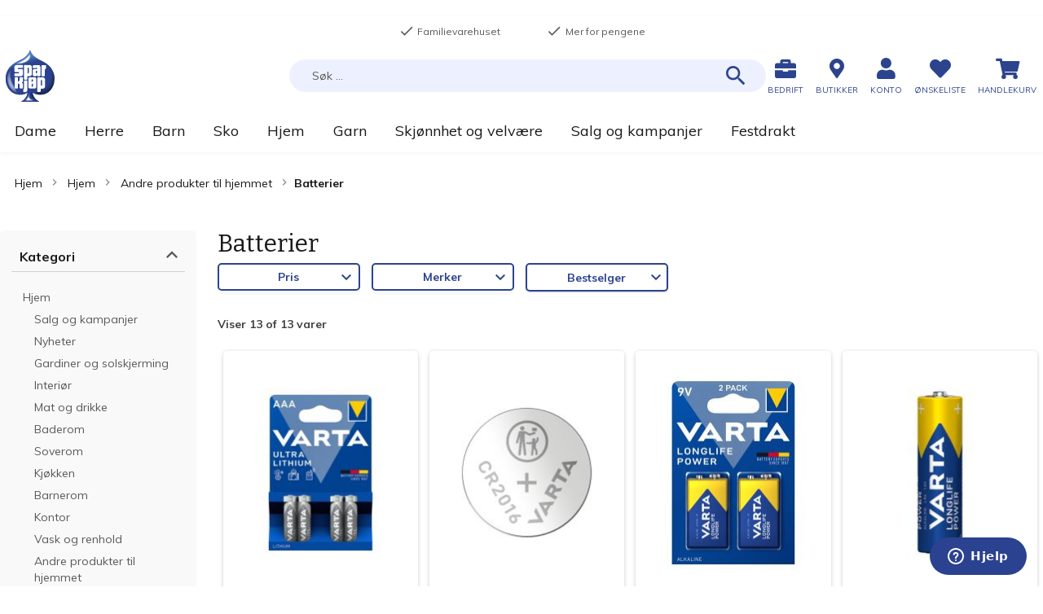

--- FILE ---
content_type: application/javascript; charset=UTF-8
request_url: https://cdn.sparkjop.no/static/version32/frontend/Sparkjop/Theme/nb_NO/Sparkjop_Sorting/js/toolbar-mixin.min.js
body_size: 51
content:
define(['jquery'],function($){'use strict';var toolbarMixin={_create:function(){this._bind($(this.options.orderControl),this.options.order,this.options.orderDefault);return this._super();}};return function(targetWidget){$.widget('mage.productListToolbarForm',targetWidget,toolbarMixin);return $.mage.productListToolbarForm;};});

--- FILE ---
content_type: application/javascript; charset=UTF-8
request_url: https://cdn.sparkjop.no/static/version32/frontend/Sparkjop/Theme/nb_NO/Trollweb_AjaxCart/js/ajaxcart.min.js
body_size: 2596
content:
define(['jquery','underscore','Magento_Customer/js/customer-data','mage/template','mage/url','Trollweb_AjaxCart/js/formdata',],function($,_,customerData,compileTemplate,url){'use strict';var state=initialState();var isGroupedProduct=false;function initialState(){return{loadingIndicatorHtml:null,ajaxCartHtml:null,addToCartTimestamp:0,hasReceivedResponse:false,productId:null,configurableOptions:null,productOptions:null,qty:null,};}
function init(options){$(document).on('ajaxSend',function(event,xhr,settings){if(!isAddToCartRequest(settings)){return;}
if(isAjaxcartDisabled(settings)){return;}
reset();isGroupedProduct=false;showLoadingIndicator(options);var addToCartParams;if(settings.data instanceof FormData){addToCartParams=parseParams(parseFormData(settings.data));}else{addToCartParams=parseParams(settings.data);}
state.addToCartTimestamp=timestamp();state.productId=addToCartParams.product;state.qty=addToCartParams.qty;if(addToCartParams.super_attribute){state.configurableOptions=addToCartParams.super_attribute.reduce(function(acc,optionValue,optionId){acc.push({optionId:optionId,optionValue:optionValue,});return acc;},[]);}
if(addToCartParams.options&&Array.isArray(addToCartParams.options)){state.productOptions=addToCartParams.options.reduce(function(acc,optionValue,optionId){acc.push({optionId:optionId,optionValue:optionValue,});return acc;},[]);}
if(addToCartParams.super_group){isGroupedProduct=true;}
$(document).trigger('ajaxcart:add:before',state);});$(document).on('ajaxcart:add:before',function(e,ajaxcartState){var renderTemplateFn=compileTemplate(options.templateSelector);if(!renderTemplateFn){console.log('Template did not compile');return;}
if($(options.relatedProductDiv).length>0){$(options.relatedProductDiv).html('');}});$(document).on('ajaxcart:render:after',function(e,ajaxcartState){var html=$(options.renderWrapperSelector).html();if(!ajaxcartState.productId){console.log('Missing productId');return;}
var linkUrl=url.build('ajaxproduct/product/index');if($(options.relatedProductDiv).length>0){$.ajax({type:'POST',url:linkUrl,data:'id='+ajaxcartState.productId,dataType:'json',}).done(function(data){if(data.html){$(options.relatedProductDiv).append(data.html);$(options.relatedProductDiv).trigger('contentUpdated');}});}});$(document).on('ajaxComplete',function(event,xhr,settings){if(!isAddToCartRequest(settings)){return;}
if(isAjaxcartDisabled(settings)){return;}
state.hasReceivedResponse=true;if(xhr.status!=200){console.log('Invalid response code',xhr.status);reset();return;}
$(document).trigger('ajaxcart:add:after',state);});customerData.get('messages').subscribe(function(messages){if(isGroupedProduct===false&&messages.messages&&messages.messages.length===1){var msg=messages.messages[0].text;if(isAddToCartMessage(msg)){clearMagentoMessages();}}});customerData.get('cart').subscribe(function(cart){if(!state.productId){return;}
if(!state.hasReceivedResponse){return;}
state.hasReceivedResponse=false;var secondsSinceAddedToCart=timestamp()-state.addToCartTimestamp;if(secondsSinceAddedToCart>15){reset();console.log('Adding product to cart took too long',secondsSinceAddedToCart);return;}
var cartItem=findCartItem(cart,state);if(!cartItem){console.log('Cart item not found, wat?',cart,state);reset();return;}
var renderTemplateFn=compileTemplate(options.templateSelector);if(!renderTemplateFn){console.log('Template did not compile');return;}
var templateArgs={cart:cart,item:cartItem,qty:state.qty||1,cartAmount:prepareCartAmountOptions(cart,options),};var content=renderTemplateFn(templateArgs);hideLoadingIndicator();var html=$(content);$('#ajaxcart').find('.product-wrapper').html(html).end().show();state.ajaxCartHtml=html;$(document).trigger('ajaxcart:render:after',state);});$(document).on('click','[data-ajaxcart-close]',function(e){e.preventDefault();reset();clearMagentoMessages();});$(document).on('click','#ajaxcart',function(e){if($(e.target).is('#ajaxcart')){reset();clearMagentoMessages();}});}
function clearMagentoMessages(){customerData.set('messages',{});}
function reset(){if(state.loadingIndicatorHtml){state.loadingIndicatorHtml.remove();}
if(state.ajaxCartHtml){state.ajaxCartHtml.remove();}
$('#ajaxcart').hide();state=initialState();}
function prepareCartAmountOptions(cart,options){var discountAmount=0;if(typeof cart.discountAmount!=='undefined'){discountAmount=cart.discountAmount;}
var remainingAmount=options.cartAmount.freeShippingAmount-
(cart.subtotalAmount-discountAmount);var amountPercent=100;var enabled=options.cartAmount.enabled;if(!options.cartAmount.freeShippingAmount){enabled=false;}
if(remainingAmount>0){amountPercent=100-
((remainingAmount / options.cartAmount.freeShippingAmount)*100).toFixed(2);}
return{enabled:options.cartAmount.enabled,remainingAmount:remainingAmount>=1?Math.round(remainingAmount):remainingAmount.toFixed(2),amountPercent:amountPercent,};}
function findCartItem(cart,state){var matchingItems=cart.items.filter(function(item){return item.product_id==state.productId;});if(state.configurableOptions){matchingItems=matchingItems.filter(function(item){var cartOptions=filterConfigurableOptions(item.options).map(function(x){return{optionId:x.option_id,optionValue:x.option_value,};});return optionsAreEqual(cartOptions,state.configurableOptions);});}
if(state.productOptions){matchingItems=matchingItems.filter(function(item){var cartOptions=filterProductOptions(item.options).map(function(x){return{optionId:x.option_id,optionValue:x.option_value,};});var productOptions=prepareProductOptionForCompare(state.productOptions);return optionsAreEqual(cartOptions,productOptions);});}
return matchingItems[0];}
function filterConfigurableOptions(options){return options.filter(function(option){return option.option_type===undefined;});}
function filterProductOptions(options){return options.filter(function(option){return option.option_type!==undefined;});}
function prepareProductOptionForCompare(options){return options.map(function(option){option.optionId=option.optionId.toString();option.optionValue=option.optionValue.toString();return option;});}
function optionsAreEqual(optionsA,optionsB){function compareOptions(a,b){var n=parseInt(a.optionId)-parseInt(b.optionId);if(n!==0){return n;}
return parseInt(a.optionValue)-parseInt(b.optionValue);}
return _.isEqual(optionsA.sort(compareOptions),optionsB.sort(compareOptions));}
function timestamp(){return Math.floor(new Date().getTime()/ 1000);}
function isAddToCartRequest(settings){return settings.url.indexOf('/checkout/cart/add')!==-1;}
function isAjaxcartDisabled(settings){if(typeof FormData!=='undefined'&&settings.hasOwnProperty('data')&&settings.data instanceof FormData&&settings.data.get('ajaxcart_disable')=='1'){return true;}
if(settings.hasOwnProperty('data')&&typeof settings.data=='string'&&settings.data.indexOf('ajaxcart_disable=1')!==-1){return true;}
return(settings.url.indexOf('ajaxcart_disable=1')!==-1||settings.url.indexOf('ajaxcart_disable/1')!==-1);}
function isAddToCartMessage(msg){if(!msg){return false;}
var patterns=[/You added .+? to your shopping cart/,/Du har lagt .+? til handlekurven/,/Du la .+? til din handlekurv/,];return patterns.some(function(pattern){return msg.match(pattern);});}
function showLoadingIndicator(options){var renderFn=compileTemplate(options.loadingTemplateSelector);if(!renderFn){console.log('Loading indicator template did not compile');return;}
var content=renderFn({});var html=$(content);$('body').append(html);state.loadingIndicatorHtml=html;}
function hideLoadingIndicator(){if(state.loadingIndicatorHtml){state.loadingIndicatorHtml.remove();}}
function remove(){if(state.ajaxCartHtml){state.ajaxCartHtml.remove();}}
function parseParams(params,coerce){var obj={},coerce_types={true:!0,false:!1,null:null};$.each(params.replace(/\+/g,' ').split('&'),function(j,v){var param=v.split('='),key=decodeURIComponent(param[0]),val,cur=obj,i=0,keys=key.split(']['),keys_last=keys.length-1;if(/\[/.test(keys[0])&&/\]$/.test(keys[keys_last])){keys[keys_last]=keys[keys_last].replace(/\]$/,'');keys=keys.shift().split('[').concat(keys);keys_last=keys.length-1;}else{keys_last=0;}
if(param.length===2){val=decodeURIComponent(param[1]);if(coerce){val=val&&!isNaN(val)?+val:val==='undefined'?undefined:coerce_types[val]!==undefined?coerce_types[val]:val;}
if(keys_last){for(;i<=keys_last;i++){key=keys[i]===''?cur.length:keys[i];cur=cur[key]=i<keys_last?cur[key]||(keys[i+1]&&isNaN(keys[i+1])?{}:[]):val;}}else{if($.isArray(obj[key])){obj[key].push(val);}else if(obj[key]!==undefined){obj[key]=[obj[key],val];}else{obj[key]=val;}}}else if(key){obj[key]=coerce?undefined:'';}});return obj;}
function parseFormData(formData){var paramString='';var iterator=formData.entries();var firstIteration=true;var iteratorDone=false;while(!iteratorDone){var entry=iterator.next();if(entry.done){iteratorDone=entry.done;break;}
if(!firstIteration){paramString+='&';}
paramString+=entry.value[0]+'='+entry.value[1];firstIteration=false;}
return paramString;}
return{init:init,reset:reset,};});